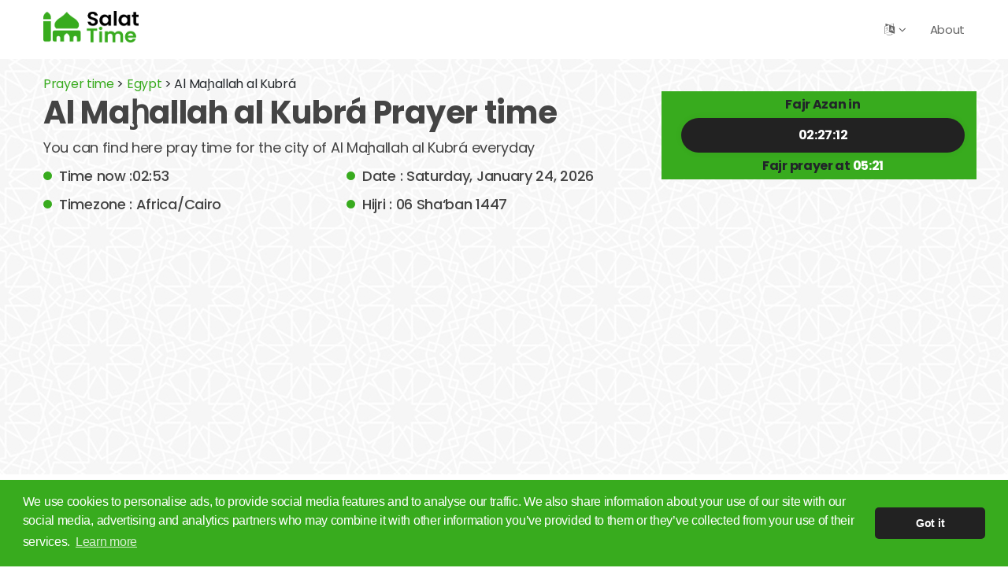

--- FILE ---
content_type: text/html; charset=UTF-8
request_url: https://salat-time.com/360829-al-ma%E1%B8%A9allah-al-kubr%C3%A1-salat-time-islamic-prayer
body_size: 4357
content:
<!DOCTYPE html>
<html lang="en">

	<head>
		<meta charset="UTF-8">
		<meta name="viewport" content="width=device-width, initial-scale=1, shrink-to-fit=no">
				<link rel="icon" href="/assets/images/favicon.png" sizes="32x32" type="image/png">

				<title>Al Maḩallah al Kubrá 🕌 islamic prayer time. Accurate salat time in Al Maḩallah al Kubrá, Egypt</title>

				<meta name="description" content="Prayer times in Al Maḩallah al Kubrá, Egypt. Fajr, Dhuhr, Asr, Maghrib and Isha salat timing and qibla direction in Al Maḩallah al Kubrá, Egypt" />
		<meta property="og:description" content="Prayer times in Al Maḩallah al Kubrá, Egypt. Fajr, Dhuhr, Asr, Maghrib and Isha salat timing and qibla direction in Al Maḩallah al Kubrá, Egypt" />
				
		<meta property="og:title" content="Al Maḩallah al Kubrá 🕌 islamic prayer time. Accurate salat time in Al Maḩallah al Kubrá, Egypt" />
		<meta property="og:locale" content="en" />
		<meta property="og:type" content="article" />
		<meta property="og:site_name" content="Salat time anywhere in the world !" />
		<meta property="article:publisher" content="https://www.facebook.com/SalatTimeCom" />
		<meta property="og:image" content="http://localhost:8002/assets/images/logo2.png" />
		
		<link rel="preload" href="/assets/fonts/Flaticon.woff" as="font" crossorigin="anonymous">
		<link rel="preload" href="/assets/fonts/fontawesome-webfont.woff2?v=4.7.0" as="font" crossorigin="anonymous">
					<link rel="stylesheet" href="/assets/css/minimal.css">
		
					<link rel="alternate" href="https://salat-time.com/ar/360829-%D8%A7%D9%84%D9%85%D8%AD%D9%84%D8%A9-%D8%A7%D9%84%D9%83%D8%A8%D8%B1%D9%89-%D8%A3%D9%88%D9%81%D8%A7%D8%AA-%D8%A7%D9%84%D8%B5%D9%84%D8%A7%D8%A9-%D8%A2%D8%B0%D8%A7%D9%86" hreflang="ar"/>
					<link rel="alternate" href="https://salat-time.com/360829-al-ma%E1%B8%A9allah-al-kubr%C3%A1-salat-time-islamic-prayer" hreflang="en"/>
					<link rel="alternate" href="https://salat-time.com/360829-al-ma%E1%B8%A9allah-al-kubr%C3%A1-salat-time-islamic-prayer" hreflang="x-default"/>
				<link rel="canonical" href="https://salat-time.com/360829-al-ma%E1%B8%A9allah-al-kubr%C3%A1-salat-time-islamic-prayer"/>

		<!-- Google Tag Manager -->
<script>(function(w,d,s,l,i){w[l]=w[l]||[];w[l].push({'gtm.start':
new Date().getTime(),event:'gtm.js'});var f=d.getElementsByTagName(s)[0],
j=d.createElement(s),dl=l!='dataLayer'?'&l='+l:'';j.async=true;j.src=
'https://www.googletagmanager.com/gtm.js?id='+i+dl;f.parentNode.insertBefore(j,f);
})(window,document,'script','dataLayer','GTM-TD23QG5');</script>
<!-- End Google Tag Manager -->

	<script async src="https://pagead2.googlesyndication.com/pagead/js/adsbygoogle.js?client=ca-pub-6062402050565130" crossorigin="anonymous"></script>
	</head>

	<body>
		<main>
			<header class="style2">
				<div class="container">
					<div class="logo">
						<a href="/" title="Prayer time">
							<img src="/assets/images/logo.png" alt="logo2.png"></a>
					</div>
					<nav>
						<div>
							<ul>
								<li class="menu-item-has-children">
									<a href="#" title="language">
										<i class="fa fa-language" aria-hidden="true"></i>
									</a>
									<ul>
																																																																														
																																																																																																																																	
																									<li>
														<a rel="nofollow" href="/ar/360829-%D8%A7%D9%84%D9%85%D8%AD%D9%84%D8%A9-%D8%A7%D9%84%D9%83%D8%A8%D8%B1%D9%89-%D8%A3%D9%88%D9%81%D8%A7%D8%AA-%D8%A7%D9%84%D8%B5%D9%84%D8%A7%D8%A9-%D8%A2%D8%B0%D8%A7%D9%86">
															<img src="/assets/images/ar.png" alt="العربية">
															العربية
														</a>
													</li>
																																										</ul>
								</li>
								<li>
									<a rel="nofollow" href="/about" title="About">About</a>
								</li>
							</ul>
						</div>
					</nav>
				</div>
			</header>
			<div class="rspn-hdr">
				<div class="lg-mn">
					<div class="logo">
						<a href="/" title="Prayer time">
							<img src="/assets/images/logo2.png" alt="logo2.png"></a>
					</div>
				</div>
			</div>


				<script type="application/ld+json">
		[
{
   "@context":"http://schema.org/",
   "@type":"Event",
   "name":"🕌 Azan Fajr \u2192 05:21",
   "description":"🕌 Azan Fajr in Al Maḩallah al Kubrá",
   "startDate":"2026/01/24T05:21",
   "endDate":"2026/01/24T05:21",
   "performer":{
      "@type":"Person",
      "name":"Salat-Time"
   },
   "url":"https://salat-time.com/360829-al-ma%E1%B8%A9allah-al-kubr%C3%A1-salat-time-islamic-prayer",
   "offers":{
      "@type":"AggregateOffer",
      "lowPrice":"0",
      "url":"https://salat-time.com/360829-al-ma%E1%B8%A9allah-al-kubr%C3%A1-salat-time-islamic-prayer"
   },
   "location":{
      "@type":"Place",
      "name":"Al Maḩallah al Kubrá",
      "address":{
         "@type":"PostalAddress",
         "addressLocality":"Al Maḩallah al Kubrá",
         "addressCountry":"Egypt"
      }
   }
},
{
   "@context":"http://schema.org/",
   "@type":"Event",
   "name":"🕌 Azan Dhuhr \u2192 12:06",
   "description":"🕌 Azan Dhuhr in Al Maḩallah al Kubrá",
   "startDate":"2026/01/24T12:06",
   "endDate":"2026/01/24T12:06",
   "performer":{
      "@type":"Person",
      "name":"Salat-Time"
   },
   "url":"https://salat-time.com/360829-al-ma%E1%B8%A9allah-al-kubr%C3%A1-salat-time-islamic-prayer",
   "offers":{
      "@type":"AggregateOffer",
      "lowPrice":"0",
      "url":"https://salat-time.com/360829-al-ma%E1%B8%A9allah-al-kubr%C3%A1-salat-time-islamic-prayer"
   },
   "location":{
      "@type":"Place",
      "name":"Al Maḩallah al Kubrá",
      "address":{
         "@type":"PostalAddress",
         "addressLocality":"Al Maḩallah al Kubrá",
         "addressCountry":"Egypt"
      }
   }
},
{
   "@context":"http://schema.org/",
   "@type":"Event",
   "name":"🕌 Azan Asr \u2192 15:01",
   "description":"🕌 Azan Asr in Al Maḩallah al Kubrá",
   "startDate":"2026/01/24T15:01",
   "endDate":"2026/01/24T15:01",
   "performer":{
      "@type":"Person",
      "name":"Salat-Time"
   },
   "url":"https://salat-time.com/360829-al-ma%E1%B8%A9allah-al-kubr%C3%A1-salat-time-islamic-prayer",
   "offers":{
      "@type":"AggregateOffer",
      "lowPrice":"0",
      "url":"https://salat-time.com/360829-al-ma%E1%B8%A9allah-al-kubr%C3%A1-salat-time-islamic-prayer"
   },
   "location":{
      "@type":"Place",
      "name":"Al Maḩallah al Kubrá",
      "address":{
         "@type":"PostalAddress",
         "addressLocality":"Al Maḩallah al Kubrá",
         "addressCountry":"Egypt"
      }
   }
},

{
   "@context":"http://schema.org/",
   "@type":"Event",
   "name":"🕌 Azan Fajr \u2192 05:21",
   "description":"🕌 Azan Fajr in Al Maḩallah al Kubrá",
   "startDate":"2026/01/25T05:21",
   "endDate":"2026/01/25T05:21",
   "performer":{
      "@type":"Person",
      "name":"Salat-Time"
   },
   "url":"https://salat-time.com/360829-al-ma%E1%B8%A9allah-al-kubr%C3%A1-salat-time-islamic-prayer",
   "offers":{
      "@type":"AggregateOffer",
      "lowPrice":"0",
      "url":"https://salat-time.com/360829-al-ma%E1%B8%A9allah-al-kubr%C3%A1-salat-time-islamic-prayer"
   },
   "location":{
      "@type":"Place",
      "name":"Al Maḩallah al Kubrá",
      "address":{
         "@type":"PostalAddress",
         "addressLocality":"Al Maḩallah al Kubrá",
         "addressCountry":"Egypt"
      }
   }
},
{
   "@context":"http://schema.org/",
   "@type":"Event",
   "name":"🕌 Azan Dhuhr \u2192 12:06",
   "description":"🕌 Azan Dhuhr in Al Maḩallah al Kubrá",
   "startDate":"2026/01/25T12:06",
   "endDate":"2026/01/25T12:06",
   "performer":{
      "@type":"Person",
      "name":"Salat-Time"
   },
   "url":"https://salat-time.com/360829-al-ma%E1%B8%A9allah-al-kubr%C3%A1-salat-time-islamic-prayer",
   "offers":{
      "@type":"AggregateOffer",
      "lowPrice":"0",
      "url":"https://salat-time.com/360829-al-ma%E1%B8%A9allah-al-kubr%C3%A1-salat-time-islamic-prayer"
   },
   "location":{
      "@type":"Place",
      "name":"Al Maḩallah al Kubrá",
      "address":{
         "@type":"PostalAddress",
         "addressLocality":"Al Maḩallah al Kubrá",
         "addressCountry":"Egypt"
      }
   }
},
{
   "@context":"http://schema.org/",
   "@type":"Event",
   "name":"🕌 Azan Asr \u2192 15:02",
   "description":"🕌 Azan Asr in Al Maḩallah al Kubrá",
   "startDate":"2026/01/25T15:02",
   "endDate":"2026/01/25T15:02",
   "performer":{
      "@type":"Person",
      "name":"Salat-Time"
   },
   "url":"https://salat-time.com/360829-al-ma%E1%B8%A9allah-al-kubr%C3%A1-salat-time-islamic-prayer",
   "offers":{
      "@type":"AggregateOffer",
      "lowPrice":"0",
      "url":"https://salat-time.com/360829-al-ma%E1%B8%A9allah-al-kubr%C3%A1-salat-time-islamic-prayer"
   },
   "location":{
      "@type":"Place",
      "name":"Al Maḩallah al Kubrá",
      "address":{
         "@type":"PostalAddress",
         "addressLocality":"Al Maḩallah al Kubrá",
         "addressCountry":"Egypt"
      }
   }
},

{
   "@context":"http://schema.org/",
   "@type":"Event",
   "name":"🕌 Azan Fajr \u2192 05:21",
   "description":"🕌 Azan Fajr in Al Maḩallah al Kubrá",
   "startDate":"2026/01/26T05:21",
   "endDate":"2026/01/26T05:21",
   "performer":{
      "@type":"Person",
      "name":"Salat-Time"
   },
   "url":"https://salat-time.com/360829-al-ma%E1%B8%A9allah-al-kubr%C3%A1-salat-time-islamic-prayer",
   "offers":{
      "@type":"AggregateOffer",
      "lowPrice":"0",
      "url":"https://salat-time.com/360829-al-ma%E1%B8%A9allah-al-kubr%C3%A1-salat-time-islamic-prayer"
   },
   "location":{
      "@type":"Place",
      "name":"Al Maḩallah al Kubrá",
      "address":{
         "@type":"PostalAddress",
         "addressLocality":"Al Maḩallah al Kubrá",
         "addressCountry":"Egypt"
      }
   }
},
{
   "@context":"http://schema.org/",
   "@type":"Event",
   "name":"🕌 Azan Dhuhr \u2192 12:06",
   "description":"🕌 Azan Dhuhr in Al Maḩallah al Kubrá",
   "startDate":"2026/01/26T12:06",
   "endDate":"2026/01/26T12:06",
   "performer":{
      "@type":"Person",
      "name":"Salat-Time"
   },
   "url":"https://salat-time.com/360829-al-ma%E1%B8%A9allah-al-kubr%C3%A1-salat-time-islamic-prayer",
   "offers":{
      "@type":"AggregateOffer",
      "lowPrice":"0",
      "url":"https://salat-time.com/360829-al-ma%E1%B8%A9allah-al-kubr%C3%A1-salat-time-islamic-prayer"
   },
   "location":{
      "@type":"Place",
      "name":"Al Maḩallah al Kubrá",
      "address":{
         "@type":"PostalAddress",
         "addressLocality":"Al Maḩallah al Kubrá",
         "addressCountry":"Egypt"
      }
   }
},
{
   "@context":"http://schema.org/",
   "@type":"Event",
   "name":"🕌 Azan Asr \u2192 15:03",
   "description":"🕌 Azan Asr in Al Maḩallah al Kubrá",
   "startDate":"2026/01/26T15:03",
   "endDate":"2026/01/26T15:03",
   "performer":{
      "@type":"Person",
      "name":"Salat-Time"
   },
   "url":"https://salat-time.com/360829-al-ma%E1%B8%A9allah-al-kubr%C3%A1-salat-time-islamic-prayer",
   "offers":{
      "@type":"AggregateOffer",
      "lowPrice":"0",
      "url":"https://salat-time.com/360829-al-ma%E1%B8%A9allah-al-kubr%C3%A1-salat-time-islamic-prayer"
   },
   "location":{
      "@type":"Place",
      "name":"Al Maḩallah al Kubrá",
      "address":{
         "@type":"PostalAddress",
         "addressLocality":"Al Maḩallah al Kubrá",
         "addressCountry":"Egypt"
      }
   }
}]	</script>

	<section>
	<div class="top-spac70 bottom-spac30 white-layer opc9">
		<div class="fixed-bg ptrn-bg" style="background-image: url(/assets/images/pattern-bg.jpg);"></div>
		<div class="container">
			<div class="">
				<div class="row">
								<div class="col-md-12 col-lg-8">
				<div class="hstry-desc">
					<a href="/">Prayer time</a>
					>
					<a href="/country/egypt">Egypt</a>
					>
					Al Maḩallah al Kubrá
					<h1>Al Maḩallah al Kubrá
						Prayer time</h1>
					<p>You can find here pray time for the city of Al Maḩallah al Kubrá everyday</p>
					<ul>
						<li>Time now
							:02:53
						</li>
						<li>Date
							:
							Saturday, January 24, 2026</li>
						<li>Timezone
							:
							Africa/Cairo</li>
						<li>Hijri
							:
							06 Sha‘ban 1447
						</li>
					</ul>
				</div>
			</div>
		
								
	
<div class="col-md-12 col-lg-4  align-self-center">
	<div class="thm-layer rounded count-down">
		<span>Fajr Azan in</span>
		<span class="team-box2 count-down-data" data-seconds="8834">
			02:27:14
		</span>
		<span>Fajr prayer at
							<span class="white-text">05:21</span>
					</span>
	</div>
</div>
		
				</div>
			</div>
		</div>
	</div>
</section>

	<section>
	<div class="top-spac30 bottom-spac30 white-layer opc9">
		<div class="container">
			<div class="evnt-pry-wrap">
							<div class="row">
	<div class="col-md-12">
		<div class="sec-title">
			<div class="sec-title-inner">
				<h3>
											Salat <span>time</span> <span>in</span> Al Maḩallah al Kubrá
									</h3>
			</div>
		</div>

		<ul class="prayer-times responsive-table bottom-spac30">
			<li>
				<span class="thm-clr">
					<i class="fa fa-moon-o"></i>
					Fajr</span>
				<span>
					<b>05:21</b>
				</span>
			</li>
			<li>
				<span class="thm-clr">
					<i class="fa fa-sun-o slow-spin" aria-hidden="true"></i>
					Sunrise</span>
				<span>
					<b>06:49</b>
				</span>
			</li>
			<li>
				<span class="thm-clr">
					<i class="fa fa-sun-o" aria-hidden="true"></i>
					Dhuhr</span>
				<span>
					<b>12:06</b>
				</span>
			</li>
			<li>
				<span class="thm-clr">
					<i class="fa fa-sun-o" aria-hidden="true"></i>
					Asr</span>
				<span>
					<b>15:01</b>
				</span>
			</li>
			<li>
				<span class="thm-clr">
					<i class="fa fa-sun-o slow-spin-reverse" aria-hidden="true"></i>
					Maghrib</span>
				<span>
					<b>17:22</b>
				</span>
			</li>
			<li>
				<span class="thm-clr">
					<i class="fa fa-moon-o fa-flip-horizontal"></i>
					Isha</span>
				<span>
					<b>18:52</b>
				</span>
			</li>
		</ul>
	</div>
</div>

			<div class="row">
	<div class="col-md-12">
		<div class="sec-title">
			<div class="sec-title-inner">
				<h3>
										<span>Al Maḩallah al Kubrá </span> Imsak <span>and</span> Iftar <span>Time</span> <span>
															</h3>
			</div>
		</div>

		<ul class="prayer-times responsive-table bottom-spac30">
			<li>
				<span class="thm-clr">
					<i class="fa fa-sun-o slow-spin" aria-hidden="true"></i>
					Imsak</span>
				<span>
					<b>05:14</b>
				</span>
			</li>
			<li>
				<span class="thm-clr">
					<i class="fa fa-cutlery" aria-hidden="true"></i>
					Iftar</span>
				<span>
					<b>17:22</b>
				</span>
			</li>
		</ul>
	</div>
</div>
			
			<div class="row text-center">
				<div class="col-md-12">
					And when you have completed the prayer, remember Allāh standing, sitting, or [lying] on your sides. But when you become secure, re-establish [regular] prayer. Indeed, prayer has been decreed upon the believers a decree of specified times. (Surah An-Nisa Ayah 103)
				</div>
			</div>

			<div class="row text-center">
			
				<div class="col-md-3 col-sm-6 col-lg-3 mb-3">
					<a href="/ramadan-2025/360829-al-ma%E1%B8%A9allah-al-kubr%C3%A1-imsak-iftar-time" class="team-box2">
						<div class="team-info2">
							<h4>Imsak &amp; Iftar Times Ramdan 2025</h4>

						</div>
					</a>
				</div>

			</div>
		

				
			</div>
			<!-- Events & Prayer Wrap -->
		</div>
	</div>
</section>

	

	<section class="team-green-block">
	<div class="top-spac30 bottom-spac30 thm-layer opc95">
		<div class="fixed-bg ptrn-bg" style="background-image: url(/assets/images/pattern-bg.jpg);"></div>
		<div class="container">
			<div class="nwsltr-wrp text-center">
				<div class="nwsltr-innr nwsltr-mltln">
					<div class="nwsltr-title">
									<h3>Cities in
				Egypt</h3>
							</div>
				</div>
			</div>

			<div class="team-wrap text-center">
				<div class="row">
																	<div class="col-md-3 col-sm-6 col-lg-3 mb-3">
						<a href="/360630-cairo-salat-time-islamic-prayer" class="team-box2">
							<div class="team-info2">
								<h4>Cairo</h4>

							</div>
						</a>
					</div>
																<div class="col-md-3 col-sm-6 col-lg-3 mb-3">
						<a href="/361058-alexandria-salat-time-islamic-prayer" class="team-box2">
							<div class="team-info2">
								<h4>Alexandria</h4>

							</div>
						</a>
					</div>
																<div class="col-md-3 col-sm-6 col-lg-3 mb-3">
						<a href="/360995-giza-salat-time-islamic-prayer" class="team-box2">
							<div class="team-info2">
								<h4>Giza</h4>

							</div>
						</a>
					</div>
																<div class="col-md-3 col-sm-6 col-lg-3 mb-3">
						<a href="/358619-port-said-salat-time-islamic-prayer" class="team-box2">
							<div class="team-info2">
								<h4>Port Said</h4>

							</div>
						</a>
					</div>
																<div class="col-md-3 col-sm-6 col-lg-3 mb-3">
						<a href="/359796-suez-salat-time-islamic-prayer" class="team-box2">
							<div class="team-info2">
								<h4>Suez</h4>

							</div>
						</a>
					</div>
																							<div class="col-md-3 col-sm-6 col-lg-3 mb-3">
						<a href="/360502-luxor-salat-time-islamic-prayer" class="team-box2">
							<div class="team-info2">
								<h4>Luxor</h4>

							</div>
						</a>
					</div>
																<div class="col-md-3 col-sm-6 col-lg-3 mb-3">
						<a href="/359783-assiut-salat-time-islamic-prayer" class="team-box2">
							<div class="team-info2">
								<h4>Assiut</h4>

							</div>
						</a>
					</div>
																<div class="col-md-3 col-sm-6 col-lg-3 mb-3">
						<a href="/360761-al-mansurah-salat-time-islamic-prayer" class="team-box2">
							<div class="team-info2">
								<h4>Al Mansurah</h4>

							</div>
						</a>
					</div>
																<div class="col-md-3 col-sm-6 col-lg-3 mb-3">
						<a href="/347497-tanta-salat-time-islamic-prayer" class="team-box2">
							<div class="team-info2">
								<h4>Tanta</h4>

							</div>
						</a>
					</div>
																<div class="col-md-3 col-sm-6 col-lg-3 mb-3">
						<a href="/361320-al-fayyum-salat-time-islamic-prayer" class="team-box2">
							<div class="team-info2">
								<h4>Al Fayyum</h4>

							</div>
						</a>
					</div>
																<div class="col-md-3 col-sm-6 col-lg-3 mb-3">
						<a href="/359493-zagazig-salat-time-islamic-prayer" class="team-box2">
							<div class="team-info2">
								<h4>Zagazig</h4>

							</div>
						</a>
					</div>
																<div class="col-md-3 col-sm-6 col-lg-3 mb-3">
						<a href="/361055-ismailia-salat-time-islamic-prayer" class="team-box2">
							<div class="team-info2">
								<h4>Ismailia</h4>

							</div>
						</a>
					</div>
							
			<div class="col-md-12 mb-3">
				<a href="/country/egypt" class="team-box2">
					<div class="team-info2">
						<h4>All cities in
							Egypt</h4>

					</div>
				</a>
			</div>
						</div>
			</div>
			<!-- Team Wrap -->
		</div>
	</div>
</section>


		<section>
	<div class="white-layer opc9">
		<div class="container">
			<div class="evnt-pry-wrap">
				<div class="row">

					<div class="col-md-12">
						<div class="hstry-desc text-center">
							<strong>In your service for more than <span>10 years</span> as seen in</strong>
						</div>
						<div class="text-center">
							<img height="50px" class="featured-img" src="/assets/images/ref/wikipedia.png" alt="wikipedia">
							<img height="50px" class="featured-img" src="/assets/images/ref/maktoob.jpg" alt="maktoob">
							<img height="50px" class="featured-img" src="/assets/images/ref/arabica.png" alt="arabica">
							<img height="50px" class="featured-img" src="/assets/images/ref/marefa.png" alt="marefa">
							<img height="50px" class="featured-img" src="/assets/images/ref/TS.png" alt="tunisia sat">
						</div>
					</div>
				</div>
			</div>
		</div>
	</div>
</section>


			<footer>
				<div class="gap top-spac70 drk-bg2 remove-bottom">
					<div class="container">
						<div class="footer-data">
							<div class="row">
								<div class="col-md-4 col-sm-12 col-lg-4">
									<div class="wdgt-box style2">
										<div class="logo">
											<a href="index.html" title="Logo">
												<img src="/assets/images/logo2.png" alt="logo2.png"></a>
										</div>
										<p>Since 2009, Salat-time.com is providing with the most reliable ressources to calculate islamic prayer time and qibla direction all around the globe and help you obtain Imsak and Iftar time in Ramadhan.
										</p>
									</div>
								</div>
								<div class="col-md-8 col-sm-12 col-lg-8">
									<div class="row">
										<div class="col-md-4 col-sm-12 col-lg-4">
											<div class="wdgt-box">
												<h4>Quick links</h4>
												<ul>
													<li>
														<a rel="nofollow" href="/about" title="About">About</a>
													</li>
													<li>
														<a href="/countries" title="About">Salat time in all countries</a>
													</li>
												</ul>
											</div>
										</div>

										<div class="col-md-4 col-sm-12 col-lg-4">
											<div class="wdgt-box">
												<h4>Tags</h4>
												<ul>
													<li>
													Islam, Muslim, Coran, Holy Quran, Quran, Qoran, Salah, Salat, Salawat, Fajr, Shorook, Chourouk, Dhuhr, Zuhr, Asr, 3asr, Maghrib, Magrib, Moghrib, Isha, Isha'a, Prayer, Pray, Du'a, Doua, Sufi, Sajjada, Tajwid, Tajouid, Madih, Fatwa. اسلام, صلاة, صلوات, فجر, صبح, شروق, ظهر, عصر, مغرب, عشاء, دعاء, سجادة, تجويد, مديح, فتوى. 
													</li>
												</ul>
											</div>
										</div>
									</div>
								</div>
							</div>
						</div>
						<!-- Footer Data -->
						<div class="bottom-bar">
							<p>Copyright 2009 - 2026. All rights reserved.</p>
							<div class="scl">
								<a rel="noopener nofollow" href="https://www.facebook.com/SalatTimeCom" title="Salat Time Facebook Page" target="_blank">
									<i class="fa fa-facebook"></i>
								</a>
							</div>
						</div>
						<!-- Bottom Bar -->
					</div>
				</div>
			</footer>
		</main>
		<script>
			document.consentMsg = {message: "We use cookies to personalise ads, to provide social media features and to analyse our traffic. We also share information about your use of our site with our social media, advertising and analytics partners who may combine it with other information you’ve provided to them or they’ve collected from your use of their services.", dismiss: "Got it"};
		</script>
		<script defer src="/assets/js/main.js"> </script>
	<script defer src="https://static.cloudflareinsights.com/beacon.min.js/vcd15cbe7772f49c399c6a5babf22c1241717689176015" integrity="sha512-ZpsOmlRQV6y907TI0dKBHq9Md29nnaEIPlkf84rnaERnq6zvWvPUqr2ft8M1aS28oN72PdrCzSjY4U6VaAw1EQ==" data-cf-beacon='{"version":"2024.11.0","token":"c7035cda166642bdbcfcd00b552879d2","r":1,"server_timing":{"name":{"cfCacheStatus":true,"cfEdge":true,"cfExtPri":true,"cfL4":true,"cfOrigin":true,"cfSpeedBrain":true},"location_startswith":null}}' crossorigin="anonymous"></script>
</body>

</html>


--- FILE ---
content_type: text/html; charset=utf-8
request_url: https://www.google.com/recaptcha/api2/aframe
body_size: 267
content:
<!DOCTYPE HTML><html><head><meta http-equiv="content-type" content="text/html; charset=UTF-8"></head><body><script nonce="Rs-by3Ofn4UZ3xE89xrUGg">/** Anti-fraud and anti-abuse applications only. See google.com/recaptcha */ try{var clients={'sodar':'https://pagead2.googlesyndication.com/pagead/sodar?'};window.addEventListener("message",function(a){try{if(a.source===window.parent){var b=JSON.parse(a.data);var c=clients[b['id']];if(c){var d=document.createElement('img');d.src=c+b['params']+'&rc='+(localStorage.getItem("rc::a")?sessionStorage.getItem("rc::b"):"");window.document.body.appendChild(d);sessionStorage.setItem("rc::e",parseInt(sessionStorage.getItem("rc::e")||0)+1);localStorage.setItem("rc::h",'1769216029127');}}}catch(b){}});window.parent.postMessage("_grecaptcha_ready", "*");}catch(b){}</script></body></html>

--- FILE ---
content_type: application/javascript
request_url: https://salat-time.com/assets/js/main.js
body_size: 6456
content:
!function(u){var d,s,t,n,o;function e(e){this.initialise.apply(this,arguments)}function i(e){d.deepExtend(this.options={},n),d.isPlainObject(e)&&d.deepExtend(this.options,e),this.currentServiceIndex=-1}function a(e,t,n){var i,o=document.createElement("script");o.type="text/"+(e.type||"javascript"),o.src=e.src||e,o.async=!1,o.onreadystatechange=o.onload=function(){var e=o.readyState;clearTimeout(i),t.done||e&&!/loaded|complete/.test(e)||(t.done=!0,t(),o.onreadystatechange=o.onload=null)},document.body.appendChild(o),i=setTimeout(function(){t.done=!0,t(),o.onreadystatechange=o.onload=null},n)}function r(e,t,n,i,o){var s=new(window.XMLHttpRequest||window.ActiveXObject)("MSXML2.XMLHTTP.3.0");if(s.open(i?"POST":"GET",e,1),s.setRequestHeader("X-Requested-With","XMLHttpRequest"),s.setRequestHeader("Content-type","application/x-www-form-urlencoded"),Array.isArray(o))for(var a=0,r=o.length;a<r;++a){var c=o[a].split(":",2);s.setRequestHeader(c[0].replace(/^\s+|\s+$/g,""),c[1].replace(/^\s+|\s+$/g,""))}"function"==typeof t&&(s.onreadystatechange=function(){3<s.readyState&&t(s)}),s.send(i)}function c(e){return new Error("Error ["+(e.code||"UNKNOWN")+"]: "+e.error)}function l(){this.initialise.apply(this,arguments)}function p(e){this.openingTimeout=null,d.removeClass(e,"cc-invisible")}function h(e){e.style.display="none",e.removeEventListener(u.transitionEnd,this.afterTransition),this.afterTransition=null}function f(){var e=this.options.position.split("-"),t=[];return e.forEach(function(e){t.push("cc-"+e)}),t}function m(){var e=this.options,t="top"==e.position||"bottom"==e.position?"banner":"floating";d.isMobile()&&(t="floating");var n=["cc-"+t,"cc-type-"+e.type,"cc-theme-"+e.theme];return e.static&&n.push("cc-static"),n.push.apply(n,f.call(this)),function(e){var t=d.hash(JSON.stringify(e)),n="cc-color-override-"+t,i=d.isPlainObject(e);return this.customStyleSelector=i?n:null,i&&function(e,t,n){if(u.customStyles[e])return++u.customStyles[e].references;var i={},o=t.popup,s=t.button,a=t.highlight;o&&(o.text=o.text?o.text:d.getContrast(o.background),o.link=o.link?o.link:o.text,i[n+".cc-window"]=["color: "+o.text,"background-color: "+o.background],i[n+".cc-revoke"]=["color: "+o.text,"background-color: "+o.background],i[n+" .cc-link,"+n+" .cc-link:active,"+n+" .cc-link:visited"]=["color: "+o.link],s&&(s.text=s.text?s.text:d.getContrast(s.background),s.border=s.border?s.border:"transparent",i[n+" .cc-btn"]=["color: "+s.text,"border-color: "+s.border,"background-color: "+s.background],"transparent"!=s.background&&(i[n+" .cc-btn:hover, "+n+" .cc-btn:focus"]=["background-color: "+function(e){return"000000"==(e=d.normaliseHex(e))?"#222":d.getLuminance(e)}(s.background)]),a?(a.text=a.text?a.text:d.getContrast(a.background),a.border=a.border?a.border:"transparent",i[n+" .cc-highlight .cc-btn:first-child"]=["color: "+a.text,"border-color: "+a.border,"background-color: "+a.background]):i[n+" .cc-highlight .cc-btn:first-child"]=["color: "+o.text]));var r=document.createElement("style");document.head.appendChild(r),u.customStyles[e]={references:1,element:r.sheet};var c,l=-1;for(c in i)i.hasOwnProperty(c)&&r.sheet.insertRule(c+"{"+i[c].join(";")+"}",++l)}(t,e,"."+n),i}.call(this,this.options.palette),this.customStyleSelector&&n.push(this.customStyleSelector),n}function v(e){var t=this.options,n=document.createElement("div"),i=t.container&&1===t.container.nodeType?t.container:document.body;n.innerHTML=e;var o=n.children[0];return o.style.display="none",d.hasClass(o,"cc-window")&&u.hasTransition&&d.addClass(o,"cc-invisible"),this.onButtonClick=function(e){var t=e.target;{var n,i;d.hasClass(t,"cc-btn")&&(n=t.className.match(new RegExp("\\bcc-("+s.join("|")+")\\b")),(i=n&&n[1]||!1)&&(this.setStatus(i),this.close(!0)))}d.hasClass(t,"cc-close")&&(this.setStatus(u.status.dismiss),this.close(!0)),d.hasClass(t,"cc-revoke")&&this.revokeChoice()}.bind(this),o.addEventListener("click",this.onButtonClick),t.autoAttach&&(i.firstChild?i.insertBefore(o,i.firstChild):i.appendChild(o)),o}function b(e,t){for(var n=0,i=e.length;n<i;++n){var o=e[n];if(o instanceof RegExp&&o.test(t)||"string"==typeof o&&o.length&&o===t)return 1}}u.hasInitialised||(d={escapeRegExp:function(e){return e.replace(/[\-\[\]\/\{\}\(\)\*\+\?\.\\\^\$\|]/g,"\\$&")},hasClass:function(e,t){var n=" ";return 1===e.nodeType&&0<=(n+e.className+n).replace(/[\n\t]/g,n).indexOf(n+t+n)},addClass:function(e,t){e.className+=" "+t},removeClass:function(e,t){var n=new RegExp("\\b"+this.escapeRegExp(t)+"\\b");e.className=e.className.replace(n,"")},interpolateString:function(e,t){return e.replace(/{{([a-z][a-z0-9\-_]*)}}/gi,function(e){return t(arguments[1])||""})},getCookie:function(e){var t=("; "+document.cookie).split("; "+e+"=");return 2!=t.length?void 0:t.pop().split(";").shift()},setCookie:function(e,t,n,i,o){var s=new Date;s.setDate(s.getDate()+(n||365));var a=[e+"="+t,"expires="+s.toUTCString(),"path="+(o||"/")];i&&a.push("domain="+i),document.cookie=a.join(";")},deepExtend:function(e,t){for(var n in t)t.hasOwnProperty(n)&&(n in e&&this.isPlainObject(e[n])&&this.isPlainObject(t[n])?this.deepExtend(e[n],t[n]):e[n]=t[n]);return e},throttle:function(e,t){var n=!1;return function(){n||(e.apply(this,arguments),n=!0,setTimeout(function(){n=!1},t))}},hash:function(e){var t,n,i=0;if(0===e.length)return i;for(t=0,n=e.length;t<n;++t)i=(i<<5)-i+e.charCodeAt(t),i|=0;return i},normaliseHex:function(e){return"#"==e[0]&&(e=e.substr(1)),3==e.length&&(e=e[0]+e[0]+e[1]+e[1]+e[2]+e[2]),e},getContrast:function(e){return e=this.normaliseHex(e),128<=(299*parseInt(e.substr(0,2),16)+587*parseInt(e.substr(2,2),16)+114*parseInt(e.substr(4,2),16))/1e3?"#000":"#fff"},getLuminance:function(e){var t=parseInt(this.normaliseHex(e),16),n=38+(t>>16),i=38+(t>>8&255),o=38+(255&t);return"#"+(16777216+65536*(n<255?n<1?0:n:255)+256*(i<255?i<1?0:i:255)+(o<255?o<1?0:o:255)).toString(16).slice(1)},isMobile:function(){return/Android|webOS|iPhone|iPad|iPod|BlackBerry|IEMobile|Opera Mini/i.test(navigator.userAgent)},isPlainObject:function(e){return"object"==typeof e&&null!==e&&e.constructor==Object}},u.status={deny:"deny",allow:"allow",dismiss:"dismiss"},u.transitionEnd=function(){var e,t=document.createElement("div"),n={t:"transitionend",OT:"oTransitionEnd",msT:"MSTransitionEnd",MozT:"transitionend",WebkitT:"webkitTransitionEnd"};for(e in n)if(n.hasOwnProperty(e)&&void 0!==t.style[e+"ransition"])return n[e];return""}(),u.hasTransition=!!u.transitionEnd,s=Object.keys(u.status).map(d.escapeRegExp),u.customStyles={},u.Popup=(o={enabled:!0,container:null,cookie:{name:"cookieconsent_status",path:"/",domain:"",expiryDays:365},onPopupOpen:function(){},onPopupClose:function(){},onInitialise:function(e){},onStatusChange:function(e,t){},onRevokeChoice:function(){},content:{header:"Cookies used on the website!",message:"This website uses cookies to ensure you get the best experience on our website.",dismiss:"Got it!",allow:"Allow cookies",deny:"Decline",link:"Learn more",href:"http://cookiesandyou.com",close:"&#x274c;"},elements:{header:'<span class="cc-header">{{header}}</span>&nbsp;',message:'<span id="cookieconsent:desc" class="cc-message">{{message}}</span>',messagelink:'<span id="cookieconsent:desc" class="cc-message">{{message}} <a aria-label="learn more about cookies" role=button tabindex="0" class="cc-link" href="{{href}}" target="_blank">{{link}}</a></span>',dismiss:'<a aria-label="dismiss cookie message" role=button tabindex="0" class="cc-btn cc-dismiss">{{dismiss}}</a>',allow:'<a aria-label="allow cookies" role=button tabindex="0"  class="cc-btn cc-allow">{{allow}}</a>',deny:'<a aria-label="deny cookies" role=button tabindex="0" class="cc-btn cc-deny">{{deny}}</a>',link:'<a aria-label="learn more about cookies" role=button tabindex="0" class="cc-link" href="{{href}}" target="_blank">{{link}}</a>',close:'<span aria-label="dismiss cookie message" role=button tabindex="0" class="cc-close">{{close}}</span>'},window:'<div role="dialog" aria-live="polite" aria-label="cookieconsent" aria-describedby="cookieconsent:desc" class="cc-window {{classes}}">\x3c!--googleoff: all--\x3e{{children}}\x3c!--googleon: all--\x3e</div>',revokeBtn:'<div class="cc-revoke {{classes}}">Cookie Policy</div>',compliance:{info:'<div class="cc-compliance">{{dismiss}}</div>',"opt-in":'<div class="cc-compliance cc-highlight">{{dismiss}}{{allow}}</div>',"opt-out":'<div class="cc-compliance cc-highlight">{{deny}}{{dismiss}}</div>'},type:"info",layouts:{basic:"{{messagelink}}{{compliance}}","basic-close":"{{messagelink}}{{compliance}}{{close}}","basic-header":"{{header}}{{message}}{{link}}{{compliance}}"},layout:"basic",position:"bottom",theme:"block",static:!1,palette:null,revokable:!1,animateRevokable:!0,showLink:!0,dismissOnScroll:!1,dismissOnTimeout:!1,autoOpen:!0,autoAttach:!0,whitelistPage:[],blacklistPage:[],overrideHTML:null},l.prototype.initialise=function(e){this.options&&this.destroy(),d.deepExtend(this.options={},o),d.isPlainObject(e)&&d.deepExtend(this.options,e),function(){var e=this.options.onInitialise.bind(this);if(!window.navigator.cookieEnabled)return e(u.status.deny),!0;if(window.CookiesOK||window.navigator.CookiesOK)return e(u.status.allow),!0;var t=Object.keys(u.status),n=this.getStatus(),i=0<=t.indexOf(n);return i&&e(n),i}.call(this)&&(this.options.enabled=!1),b(this.options.blacklistPage,location.pathname)&&(this.options.enabled=!1),b(this.options.whitelistPage,location.pathname)&&(this.options.enabled=!0);var t,n=this.options.window.replace("{{classes}}",m.call(this).join(" ")).replace("{{children}}",function(){var t={},n=this.options;n.showLink||(n.elements.link="",n.elements.messagelink=n.elements.message),Object.keys(n.elements).forEach(function(e){t[e]=d.interpolateString(n.elements[e],function(e){var t=n.content[e];return e&&"string"==typeof t&&t.length?t:""})});var e=(e=n.compliance[n.type])||n.compliance.info;t.compliance=d.interpolateString(e,function(e){return t[e]});var i=(i=n.layouts[n.layout])||n.layouts.basic;return d.interpolateString(i,function(e){return t[e]})}.call(this)),i=this.options.overrideHTML;"string"==typeof i&&i.length&&(n=i),this.options.static?((t=v.call(this,'<div class="cc-grower">'+n+"</div>")).style.display="",this.element=t.firstChild,this.element.style.display="none",d.addClass(this.element,"cc-invisible")):this.element=v.call(this,n),function(){var t=this.setStatus.bind(this),e=this.options.dismissOnTimeout;"number"==typeof e&&0<=e&&(this.dismissTimeout=window.setTimeout(function(){t(u.status.dismiss)},Math.floor(e)));var n,i=this.options.dismissOnScroll;"number"==typeof i&&0<=i&&(n=function(e){window.pageYOffset>Math.floor(i)&&(t(u.status.dismiss),window.removeEventListener("scroll",n),this.onWindowScroll=null)},this.onWindowScroll=n,window.addEventListener("scroll",n))}.call(this),function(){var e,t,i,n;"info"!=this.options.type&&(this.options.revokable=!0),d.isMobile()&&(this.options.animateRevokable=!1),this.options.revokable&&(e=f.call(this),this.options.animateRevokable&&e.push("cc-animate"),this.customStyleSelector&&e.push(this.customStyleSelector),t=this.options.revokeBtn.replace("{{classes}}",e.join(" ")),this.revokeBtn=v.call(this,t),i=this.revokeBtn,this.options.animateRevokable&&(n=d.throttle(function(e){var t=!1,n=window.innerHeight-20;d.hasClass(i,"cc-top")&&e.clientY<20&&(t=!0),d.hasClass(i,"cc-bottom")&&e.clientY>n&&(t=!0),t?d.hasClass(i,"cc-active")||d.addClass(i,"cc-active"):d.hasClass(i,"cc-active")&&d.removeClass(i,"cc-active")},200),this.onMouseMove=n,window.addEventListener("mousemove",n)))}.call(this),this.options.autoOpen&&this.autoOpen()},l.prototype.destroy=function(){var e,t,n,i;this.onButtonClick&&this.element&&(this.element.removeEventListener("click",this.onButtonClick),this.onButtonClick=null),this.dismissTimeout&&(clearTimeout(this.dismissTimeout),this.dismissTimeout=null),this.onWindowScroll&&(window.removeEventListener("scroll",this.onWindowScroll),this.onWindowScroll=null),this.onMouseMove&&(window.removeEventListener("mousemove",this.onMouseMove),this.onMouseMove=null),this.element&&this.element.parentNode&&this.element.parentNode.removeChild(this.element),this.element=null,this.revokeBtn&&this.revokeBtn.parentNode&&this.revokeBtn.parentNode.removeChild(this.revokeBtn),this.revokeBtn=null,e=this.options.palette,d.isPlainObject(e)&&(t=d.hash(JSON.stringify(e)),(n=u.customStyles[t])&&!--n.references&&((i=n.element.ownerNode)&&i.parentNode&&i.parentNode.removeChild(i),u.customStyles[t]=null)),this.options=null},l.prototype.open=function(e){if(this.element)return this.isOpen()||(u.hasTransition?this.fadeIn():this.element.style.display="",this.options.revokable&&this.toggleRevokeButton(),this.options.onPopupOpen.call(this)),this},l.prototype.close=function(e){if(this.element)return this.isOpen()&&(u.hasTransition?this.fadeOut():this.element.style.display="none",e&&this.options.revokable&&this.toggleRevokeButton(!0),this.options.onPopupClose.call(this)),this},l.prototype.fadeIn=function(){var e,t=this.element;u.hasTransition&&t&&(this.afterTransition&&h.call(this,t),d.hasClass(t,"cc-invisible"))&&(t.style.display="",this.options.static&&(e=this.element.clientHeight,this.element.parentNode.style.maxHeight=e+"px"),this.openingTimeout=setTimeout(p.bind(this,t),20))},l.prototype.fadeOut=function(){var e=this.element;u.hasTransition&&e&&(this.openingTimeout&&(clearTimeout(this.openingTimeout),p.bind(this,e)),d.hasClass(e,"cc-invisible")||(this.options.static&&(this.element.parentNode.style.maxHeight=""),this.afterTransition=h.bind(this,e),e.addEventListener(u.transitionEnd,this.afterTransition),d.addClass(e,"cc-invisible")))},l.prototype.isOpen=function(){return this.element&&""==this.element.style.display&&(!u.hasTransition||!d.hasClass(this.element,"cc-invisible"))},l.prototype.toggleRevokeButton=function(e){this.revokeBtn&&(this.revokeBtn.style.display=e?"":"none")},l.prototype.revokeChoice=function(e){this.options.enabled=!0,this.clearStatus(),this.options.onRevokeChoice.call(this),e||this.autoOpen()},l.prototype.hasAnswered=function(e){return 0<=Object.keys(u.status).indexOf(this.getStatus())},l.prototype.hasConsented=function(e){var t=this.getStatus();return t==u.status.allow||t==u.status.dismiss},l.prototype.autoOpen=function(e){!this.hasAnswered()&&this.options.enabled&&this.open()},l.prototype.setStatus=function(e){var t=this.options.cookie,n=d.getCookie(t.name),i=0<=Object.keys(u.status).indexOf(n);0<=Object.keys(u.status).indexOf(e)?(d.setCookie(t.name,e,t.expiryDays,t.domain,t.path),this.options.onStatusChange.call(this,e,i)):this.clearStatus()},l.prototype.getStatus=function(){return d.getCookie(this.options.cookie.name)},l.prototype.clearStatus=function(){var e=this.options.cookie;d.setCookie(e.name,"",-1,e.domain,e.path)},l),u.Location=(n={timeout:5e3,services:["freegeoip","ipinfo","maxmind"],serviceDefinitions:{freegeoip:function(){return{url:"//freegeoip.net/json/?callback={callback}",isScript:!0,callback:function(e,t){try{var n=JSON.parse(t);return n.error?c(n):{code:n.country_code}}catch(e){return c({error:"Invalid response ("+e+")"})}}}},ipinfo:function(){return{url:"//ipinfo.io",headers:["Accept: application/json"],callback:function(e,t){try{var n=JSON.parse(t);return n.error?c(n):{code:n.country}}catch(e){return c({error:"Invalid response ("+e+")"})}}}},ipinfodb:function(e){return{url:"//api.ipinfodb.com/v3/ip-country/?key={api_key}&format=json&callback={callback}",isScript:!0,callback:function(e,t){try{var n=JSON.parse(t);return"ERROR"==n.statusCode?c({error:n.statusMessage}):{code:n.countryCode}}catch(e){return c({error:"Invalid response ("+e+")"})}}}},maxmind:function(){return{url:"//js.maxmind.com/js/apis/geoip2/v2.1/geoip2.js",isScript:!0,callback:function(t){return window.geoip2?void geoip2.country(function(e){try{t({code:e.country.iso_code})}catch(e){t(c(e))}},function(e){t(c(e))}):void t(new Error("Unexpected response format. The downloaded script should have exported `geoip2` to the global scope"))}}}}},i.prototype.getNextService=function(){for(var e;e=this.getServiceByIdx(++this.currentServiceIndex),this.currentServiceIndex<this.options.services.length&&!e;);return e},i.prototype.getServiceByIdx=function(e){var t=this.options.services[e];if("function"!=typeof t)return"string"==typeof t?this.options.serviceDefinitions[t]():d.isPlainObject(t)?this.options.serviceDefinitions[t.name](t):null;var n=t();return n.name&&d.deepExtend(n,this.options.serviceDefinitions[n.name](n)),n},i.prototype.locate=function(e,t){var n=this.getNextService();return n?(this.callbackComplete=e,this.callbackError=t,void this.runService(n,this.runNextServiceOnError.bind(this))):void t(new Error("No services to run"))},i.prototype.setupUrl=function(i){var o=this.getCurrentServiceOpts();return i.url.replace(/\{(.*?)\}/g,function(e,t){if("callback"===t){var n="callback"+Date.now();return window[n]=function(e){i.__JSONP_DATA=JSON.stringify(e)},n}if(t in o.interpolateUrl)return o.interpolateUrl[t]})},i.prototype.runService=function(n,i){var o=this;n&&n.url&&n.callback&&(n.isScript?a:r)(this.setupUrl(n),function(e){var t=e?e.responseText:"";n.__JSONP_DATA&&(t=n.__JSONP_DATA,delete n.__JSONP_DATA),o.runServiceCallback.call(o,i,n,t)},this.options.timeout,n.data,n.headers)},i.prototype.runServiceCallback=function(t,e,n){var i=this,o=e.callback(function(e){o||i.onServiceResult.call(i,t,e)},n);o&&this.onServiceResult.call(this,t,o)},i.prototype.onServiceResult=function(e,t){t instanceof Error||t&&t.error?e.call(this,t,null):e.call(this,null,t)},i.prototype.runNextServiceOnError=function(e,t){var n;e?(this.logError(e),(n=this.getNextService())?this.runService(n,this.runNextServiceOnError.bind(this)):this.completeService.call(this,this.callbackError,new Error("All services failed"))):this.completeService.call(this,this.callbackComplete,t)},i.prototype.getCurrentServiceOpts=function(){var e=this.options.services[this.currentServiceIndex];return"string"==typeof e?{name:e}:"function"==typeof e?e():d.isPlainObject(e)?e:{}},i.prototype.completeService=function(e,t){this.currentServiceIndex=-1,e&&e(t)},i.prototype.logError=function(e){var t=this.currentServiceIndex,n=this.getServiceByIdx(t);console.error("The service["+t+"] ("+n.url+") responded with the following error",e)},i),u.Law=(t={regionalLaw:!0,hasLaw:["AT","BE","BG","HR","CZ","CY","DK","EE","FI","FR","DE","EL","HU","IE","IT","LV","LT","LU","MT","NL","PL","PT","SK","SI","ES","SE","GB","UK"],revokable:["HR","CY","DK","EE","FR","DE","LV","LT","NL","PT","ES"],explicitAction:["HR","IT","ES"]},e.prototype.initialise=function(e){d.deepExtend(this.options={},t),d.isPlainObject(e)&&d.deepExtend(this.options,e)},e.prototype.get=function(e){var t=this.options;return{hasLaw:0<=t.hasLaw.indexOf(e),revokable:0<=t.revokable.indexOf(e),explicitAction:0<=t.explicitAction.indexOf(e)}},e.prototype.applyLaw=function(e,t){var n=this.get(t);return n.hasLaw||(e.enabled=!1),this.options.regionalLaw&&(n.revokable&&(e.revokable=!0),n.explicitAction&&(e.dismissOnScroll=!1,e.dismissOnTimeout=!1)),e},e),u.initialise=function(t,n,i){var o=new u.Law(t.law);n=n||function(){},i=i||function(){},u.getCountryCode(t,function(e){delete t.law,delete t.location,e.code&&(t=o.applyLaw(t,e.code)),n(new u.Popup(t))},function(e){delete t.law,delete t.location,i(e,new u.Popup(t))})},u.getCountryCode=function(e,t,n){e.law&&e.law.countryCode?t({code:e.law.countryCode}):e.location?new u.Location(e.location).locate(function(e){t(e||{})},n):t({})},u.utils=d,u.hasInitialised=!0,window.cookieconsent=u)}(window.cookieconsent||{}),document.addEventListener("DOMContentLoaded",function(e){"undefined"!=typeof DOMContentLoadedCallbacks&&Array.isArray(DOMContentLoadedCallbacks)?(DOMContentLoadedCallbacks.push=function(e){e.call()},DOMContentLoadedCallbacks.forEach(function(e,t,n){"function"==typeof e&&e.call()})):console.error("Undefined `LoadedCallbacks`")}),window.addEventListener("load",function(e){"undefined"!=typeof LoadedCallbacks&&Array.isArray(LoadedCallbacks)?(LoadedCallbacks.push=function(e){e.call()},LoadedCallbacks.forEach(function(e,t,n){"function"==typeof e&&e.call()})):console.error("Undefined `LoadedCallbacks`")}),(DOMContentLoadedCallbacks=window.DOMContentLoadedCallbacks||[]).push(function(){for(var e=document.getElementsByClassName("rspn-mnu-btn"),t=document.getElementsByClassName("rspn-mnu-cls"),n=document.getElementsByClassName("rsnp-mnu"),i=0;i<e.length;i++)e.item(i).addEventListener("click",function(){for(var e=0;e<n.length;e++)n.item(e).classList.add("slidein")},!1);for(i=0;i<t.length;i++)t.item(i).addEventListener("click",function(){for(var e=0;e<n.length;e++)n.item(e).classList.remove("slidein")},!1)}),(LoadedCallbacks=window.LoadedCallbacks||[]).push(function(){window.cookieconsent.initialise({palette:{popup:{background:"#38ab1e",text:"#fff"},button:{background:"#222",text:"#fff"}},theme:"classic",content:{message:document.consentMsg.message,dismiss:document.consentMsg.dismiss,href:"https://www.google.com/intl/en/policies/privacy/partners/"},elements:{messagelink:'<span id="cookieconsent:desc" class="cc-message">{{message}} <a aria-label="learn more about cookies" tabindex="0" class="cc-link" rel="noopener nofollow" href="{{href}}" target="_blank">{{link}}</a></span>'}})}),(LoadedCallbacks=window.LoadedCallbacks||[]).push(function(){var t,n=document.querySelector(".count-down-data");n&&(t=function(){var e=parseInt(n.getAttribute("data-seconds"))-1;e<0||isNaN(e)||(n.setAttribute("data-seconds",e),n.innerText=("0"+parseInt(e/3600)).slice(-2)+":"+("0"+parseInt(e%3600/60)).slice(-2)+":"+("0"+parseInt(e%3600%60)).slice(-2),0<n.getAttribute("data-seconds")&&setTimeout(t,1e3))},setTimeout(t,1e3))});